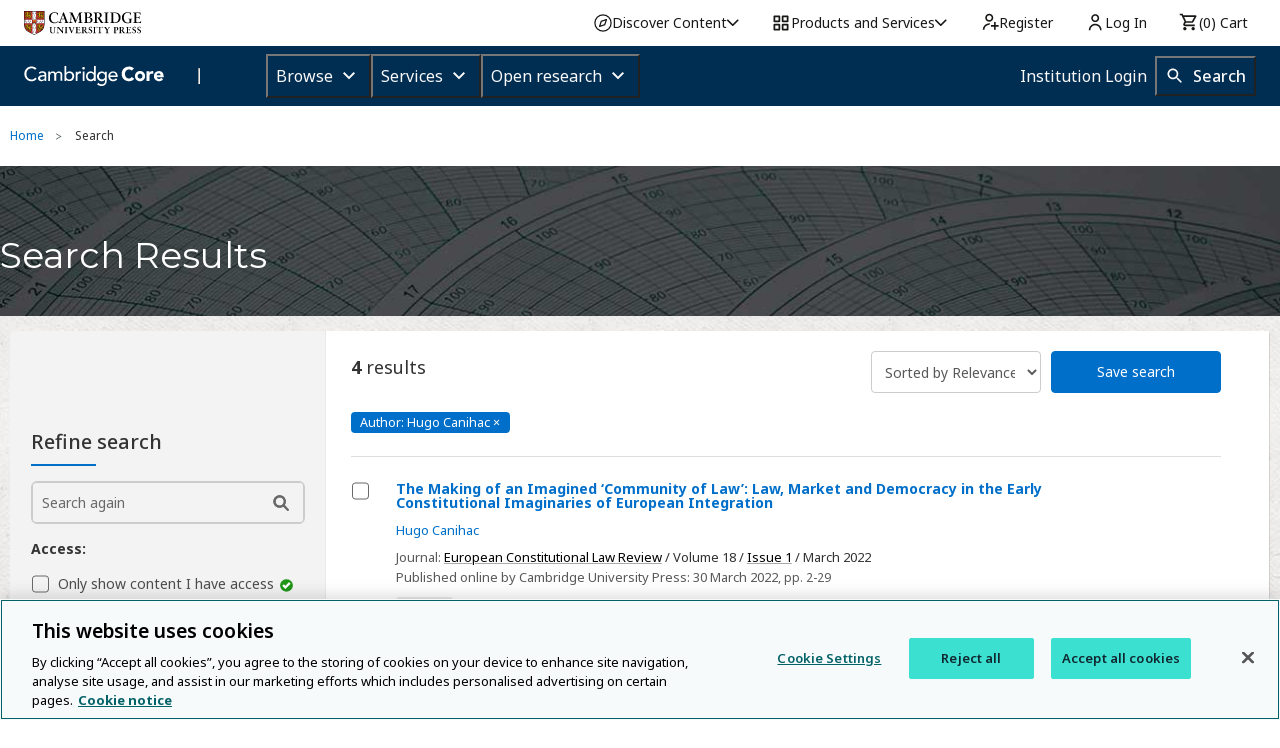

--- FILE ---
content_type: application/javascript; charset=UTF-8
request_url: https://www.cambridge.org/cdn-cgi/challenge-platform/scripts/jsd/main.js
body_size: 4707
content:
window._cf_chl_opt={oPNF3:'g'};~function(o4,T,s,m,V,G,a,e,l){o4=v,function(i,k,oP,o3,d,C){for(oP={i:381,k:377,d:429,C:351,S:387,c:461,M:462,y:404,D:420,f:444,g:450},o3=v,d=i();!![];)try{if(C=-parseInt(o3(oP.i))/1+-parseInt(o3(oP.k))/2+parseInt(o3(oP.d))/3*(parseInt(o3(oP.C))/4)+-parseInt(o3(oP.S))/5*(-parseInt(o3(oP.c))/6)+parseInt(o3(oP.M))/7*(-parseInt(o3(oP.y))/8)+-parseInt(o3(oP.D))/9+-parseInt(o3(oP.f))/10*(-parseInt(o3(oP.g))/11),C===k)break;else d.push(d.shift())}catch(S){d.push(d.shift())}}(o,618420),T=this||self,s=T[o4(407)],m=function(oC,oN,oR,oZ,ol,o5,k,d,C){return oC={i:373,k:419},oN={i:422,k:437,d:422,C:422,S:440,c:422,M:372,y:372,D:422},oR={i:416},oZ={i:432},ol={i:416,k:372,d:431,C:418,S:355,c:431,M:355,y:431,D:418,f:432,g:437,j:432,F:432,n:422,b:431,Q:432,W:437,E:437,K:422,J:440},o5=o4,k=String[o5(oC.i)],d={'h':function(S,oB){return oB={i:360,k:372},null==S?'':d.g(S,6,function(c,o6){return o6=v,o6(oB.i)[o6(oB.k)](c)})},'g':function(S,M,y,o7,D,j,F,Q,W,E,K,J,Y,L,H,o0,o1,o2){if(o7=o5,null==S)return'';for(j={},F={},Q='',W=2,E=3,K=2,J=[],Y=0,L=0,H=0;H<S[o7(ol.i)];H+=1)if(o0=S[o7(ol.k)](H),Object[o7(ol.d)][o7(ol.C)][o7(ol.S)](j,o0)||(j[o0]=E++,F[o0]=!0),o1=Q+o0,Object[o7(ol.c)][o7(ol.C)][o7(ol.M)](j,o1))Q=o1;else{if(Object[o7(ol.y)][o7(ol.D)][o7(ol.M)](F,Q)){if(256>Q[o7(ol.f)](0)){for(D=0;D<K;Y<<=1,L==M-1?(L=0,J[o7(ol.g)](y(Y)),Y=0):L++,D++);for(o2=Q[o7(ol.j)](0),D=0;8>D;Y=Y<<1|o2&1.97,M-1==L?(L=0,J[o7(ol.g)](y(Y)),Y=0):L++,o2>>=1,D++);}else{for(o2=1,D=0;D<K;Y=o2|Y<<1.66,M-1==L?(L=0,J[o7(ol.g)](y(Y)),Y=0):L++,o2=0,D++);for(o2=Q[o7(ol.F)](0),D=0;16>D;Y=o2&1.62|Y<<1.54,M-1==L?(L=0,J[o7(ol.g)](y(Y)),Y=0):L++,o2>>=1,D++);}W--,W==0&&(W=Math[o7(ol.n)](2,K),K++),delete F[Q]}else for(o2=j[Q],D=0;D<K;Y=Y<<1.81|1.01&o2,L==M-1?(L=0,J[o7(ol.g)](y(Y)),Y=0):L++,o2>>=1,D++);Q=(W--,0==W&&(W=Math[o7(ol.n)](2,K),K++),j[o1]=E++,String(o0))}if(Q!==''){if(Object[o7(ol.b)][o7(ol.C)][o7(ol.S)](F,Q)){if(256>Q[o7(ol.j)](0)){for(D=0;D<K;Y<<=1,L==M-1?(L=0,J[o7(ol.g)](y(Y)),Y=0):L++,D++);for(o2=Q[o7(ol.Q)](0),D=0;8>D;Y=o2&1|Y<<1.1,M-1==L?(L=0,J[o7(ol.W)](y(Y)),Y=0):L++,o2>>=1,D++);}else{for(o2=1,D=0;D<K;Y=Y<<1.18|o2,M-1==L?(L=0,J[o7(ol.W)](y(Y)),Y=0):L++,o2=0,D++);for(o2=Q[o7(ol.F)](0),D=0;16>D;Y=1.02&o2|Y<<1,M-1==L?(L=0,J[o7(ol.E)](y(Y)),Y=0):L++,o2>>=1,D++);}W--,W==0&&(W=Math[o7(ol.K)](2,K),K++),delete F[Q]}else for(o2=j[Q],D=0;D<K;Y=Y<<1.73|o2&1.46,L==M-1?(L=0,J[o7(ol.E)](y(Y)),Y=0):L++,o2>>=1,D++);W--,0==W&&K++}for(o2=2,D=0;D<K;Y=Y<<1.38|o2&1.63,M-1==L?(L=0,J[o7(ol.E)](y(Y)),Y=0):L++,o2>>=1,D++);for(;;)if(Y<<=1,M-1==L){J[o7(ol.E)](y(Y));break}else L++;return J[o7(ol.J)]('')},'j':function(S,o8){return o8=o5,S==null?'':''==S?null:d.i(S[o8(oR.i)],32768,function(c,o9){return o9=o8,S[o9(oZ.i)](c)})},'i':function(S,M,y,oo,D,j,F,Q,W,E,K,J,Y,L,H,o0,o2,o1){for(oo=o5,D=[],j=4,F=4,Q=3,W=[],J=y(0),Y=M,L=1,E=0;3>E;D[E]=E,E+=1);for(H=0,o0=Math[oo(oN.i)](2,2),K=1;K!=o0;o1=J&Y,Y>>=1,0==Y&&(Y=M,J=y(L++)),H|=K*(0<o1?1:0),K<<=1);switch(H){case 0:for(H=0,o0=Math[oo(oN.i)](2,8),K=1;K!=o0;o1=J&Y,Y>>=1,Y==0&&(Y=M,J=y(L++)),H|=K*(0<o1?1:0),K<<=1);o2=k(H);break;case 1:for(H=0,o0=Math[oo(oN.i)](2,16),K=1;o0!=K;o1=Y&J,Y>>=1,0==Y&&(Y=M,J=y(L++)),H|=K*(0<o1?1:0),K<<=1);o2=k(H);break;case 2:return''}for(E=D[3]=o2,W[oo(oN.k)](o2);;){if(L>S)return'';for(H=0,o0=Math[oo(oN.d)](2,Q),K=1;K!=o0;o1=J&Y,Y>>=1,0==Y&&(Y=M,J=y(L++)),H|=(0<o1?1:0)*K,K<<=1);switch(o2=H){case 0:for(H=0,o0=Math[oo(oN.d)](2,8),K=1;K!=o0;o1=J&Y,Y>>=1,0==Y&&(Y=M,J=y(L++)),H|=(0<o1?1:0)*K,K<<=1);D[F++]=k(H),o2=F-1,j--;break;case 1:for(H=0,o0=Math[oo(oN.C)](2,16),K=1;o0!=K;o1=J&Y,Y>>=1,0==Y&&(Y=M,J=y(L++)),H|=K*(0<o1?1:0),K<<=1);D[F++]=k(H),o2=F-1,j--;break;case 2:return W[oo(oN.S)]('')}if(0==j&&(j=Math[oo(oN.c)](2,Q),Q++),D[o2])o2=D[o2];else if(o2===F)o2=E+E[oo(oN.M)](0);else return null;W[oo(oN.k)](o2),D[F++]=E+o2[oo(oN.y)](0),j--,E=o2,0==j&&(j=Math[oo(oN.D)](2,Q),Q++)}}},C={},C[o5(oC.k)]=d.h,C}(),V=O(),G={},G[o4(391)]='o',G[o4(383)]='s',G[o4(388)]='u',G[o4(378)]='z',G[o4(403)]='n',G[o4(436)]='I',G[o4(424)]='b',a=G,T[o4(376)]=function(i,C,S,M,oK,oE,oW,oX,D,g,j,F,Q,W){if(oK={i:411,k:428,d:369,C:363,S:459,c:466,M:349,y:443,D:416,f:385,g:406},oE={i:425,k:416,d:393},oW={i:431,k:418,d:355,C:437},oX=o4,null===C||void 0===C)return M;for(D=B(C),i[oX(oK.i)][oX(oK.k)]&&(D=D[oX(oK.d)](i[oX(oK.i)][oX(oK.k)](C))),D=i[oX(oK.C)][oX(oK.S)]&&i[oX(oK.c)]?i[oX(oK.C)][oX(oK.S)](new i[(oX(oK.c))](D)):function(E,oz,K){for(oz=oX,E[oz(oE.i)](),K=0;K<E[oz(oE.k)];E[K+1]===E[K]?E[oz(oE.d)](K+1,1):K+=1);return E}(D),g='nAsAaAb'.split('A'),g=g[oX(oK.M)][oX(oK.y)](g),j=0;j<D[oX(oK.D)];F=D[j],Q=P(i,C,F),g(Q)?(W=Q==='s'&&!i[oX(oK.f)](C[F]),oX(oK.g)===S+F?y(S+F,Q):W||y(S+F,C[F])):y(S+F,Q),j++);return M;function y(E,K,ow){ow=v,Object[ow(oW.i)][ow(oW.k)][ow(oW.d)](M,K)||(M[K]=[]),M[K][ow(oW.C)](E)}},e=o4(353)[o4(402)](';'),l=e[o4(349)][o4(443)](e),T[o4(359)]=function(i,k,oY,oO,C,S,M,y){for(oY={i:458,k:416,d:416,C:380,S:437,c:405},oO=o4,C=Object[oO(oY.i)](k),S=0;S<C[oO(oY.k)];S++)if(M=C[S],M==='f'&&(M='N'),i[M]){for(y=0;y<k[C[S]][oO(oY.d)];-1===i[M][oO(oY.C)](k[C[S]][y])&&(l(k[C[S]][y])||i[M][oO(oY.S)]('o.'+k[C[S]][y])),y++);}else i[M]=k[C[S]][oO(oY.c)](function(D){return'o.'+D})},R();function z(i,k,og,of,oD,oy,od,d,C,S){og={i:392,k:408,d:445,C:367,S:465,c:346,M:456,y:445,D:389,f:415,g:345,j:368,F:370,n:446,b:427,Q:412,W:412,E:375,K:412,J:345,Y:371,L:419,H:374},of={i:379},oD={i:464,k:457,d:433},oy={i:368},od=o4,d=T[od(og.i)],console[od(og.k)](T[od(og.d)]),C=new T[(od(og.C))](),C[od(og.S)](od(og.c),od(og.M)+T[od(og.y)][od(og.D)]+od(og.f)+d.r),d[od(og.g)]&&(C[od(og.j)]=5e3,C[od(og.F)]=function(oU){oU=od,k(oU(oy.i))}),C[od(og.n)]=function(oT){oT=od,C[oT(oD.i)]>=200&&C[oT(oD.i)]<300?k(oT(oD.k)):k(oT(oD.d)+C[oT(oD.i)])},C[od(og.b)]=function(os){os=od,k(os(of.i))},S={'t':x(),'lhr':s[od(og.Q)]&&s[od(og.W)][od(og.E)]?s[od(og.K)][od(og.E)]:'','api':d[od(og.J)]?!![]:![],'payload':i},C[od(og.Y)](m[od(og.L)](JSON[od(og.H)](S)))}function Z(ou,oV,d,C,S,c,M){oV=(ou={i:413,k:354,d:460,C:409,S:386,c:430,M:455,y:417,D:390,f:438,g:454,j:430,F:421},o4);try{return d=s[oV(ou.i)](oV(ou.k)),d[oV(ou.d)]=oV(ou.C),d[oV(ou.S)]='-1',s[oV(ou.c)][oV(ou.M)](d),C=d[oV(ou.y)],S={},S=Ntxi4(C,C,'',S),S=Ntxi4(C,C[oV(ou.D)]||C[oV(ou.f)],'n.',S),S=Ntxi4(C,d[oV(ou.g)],'d.',S),s[oV(ou.j)][oV(ou.F)](d),c={},c.r=S,c.e=null,c}catch(y){return M={},M.r={},M.e=y,M}}function A(i,k,or,oI){return or={i:366,k:366,d:431,C:358,S:355,c:380,M:394},oI=o4,k instanceof i[oI(or.i)]&&0<i[oI(or.k)][oI(or.d)][oI(or.C)][oI(or.S)](k)[oI(or.c)](oI(or.M))}function P(i,k,C,ob,ox,S,M){ox=(ob={i:391,k:347,d:423,C:363,S:382},o4);try{S=k[C]}catch(y){return'i'}if(null==S)return S===void 0?'u':'x';if(ox(ob.i)==typeof S)try{if(ox(ob.k)==typeof S[ox(ob.d)])return S[ox(ob.d)](function(){}),'p'}catch(D){}return i[ox(ob.C)][ox(ob.S)](S)?'a':S===i[ox(ob.C)]?'C':S===!0?'T':S===!1?'F':(M=typeof S,ox(ob.k)==M?A(i,S)?'N':'f':a[M]||'?')}function B(i,oQ,op,k){for(oQ={i:369,k:458,d:348},op=o4,k=[];i!==null;k=k[op(oQ.i)](Object[op(oQ.k)](i)),i=Object[op(oQ.d)](i));return k}function I(i,oS,ov){return oS={i:449},ov=o4,Math[ov(oS.i)]()<i}function h(C,S,oF,om,c,M,y,D,f,g,j,F){if(oF={i:451,k:397,d:392,C:456,S:445,c:389,M:352,y:401,D:367,f:465,g:346,j:368,F:370,n:447,b:445,Q:365,W:365,E:350,K:350,J:364,Y:445,L:396,H:453,o0:361,o1:384,o2:448,or:362,on:371,ob:419},om=o4,!I(0))return![];M=(c={},c[om(oF.i)]=C,c[om(oF.k)]=S,c);try{y=T[om(oF.d)],D=om(oF.C)+T[om(oF.S)][om(oF.c)]+om(oF.M)+y.r+om(oF.y),f=new T[(om(oF.D))](),f[om(oF.f)](om(oF.g),D),f[om(oF.j)]=2500,f[om(oF.F)]=function(){},g={},g[om(oF.n)]=T[om(oF.b)][om(oF.n)],g[om(oF.Q)]=T[om(oF.b)][om(oF.W)],g[om(oF.E)]=T[om(oF.S)][om(oF.K)],g[om(oF.J)]=T[om(oF.Y)][om(oF.L)],g[om(oF.H)]=V,j=g,F={},F[om(oF.o0)]=M,F[om(oF.o1)]=j,F[om(oF.o2)]=om(oF.or),f[om(oF.on)](m[om(oF.ob)](F))}catch(n){}}function R(v2,v1,oH,oh,i,k,d,C,S){if(v2={i:392,k:345,d:414,C:439,S:441,c:410,M:357},v1={i:414,k:439,d:357},oH={i:398},oh=o4,i=T[oh(v2.i)],!i)return;if(!X())return;(k=![],d=i[oh(v2.k)]===!![],C=function(oG,c){if(oG=oh,!k){if(k=!![],!X())return;c=Z(),z(c.r,function(M){N(i,M)}),c.e&&h(oG(oH.i),c.e)}},s[oh(v2.d)]!==oh(v2.C))?C():T[oh(v2.S)]?s[oh(v2.S)](oh(v2.c),C):(S=s[oh(v2.M)]||function(){},s[oh(v2.M)]=function(oa){oa=oh,S(),s[oa(v1.i)]!==oa(v1.k)&&(s[oa(v1.d)]=S,C())})}function O(oj,ot){return oj={i:442},ot=o4,crypto&&crypto[ot(oj.i)]?crypto[ot(oj.i)]():''}function x(oc,oi,i){return oc={i:392,k:400},oi=o4,i=T[oi(oc.i)],Math[oi(oc.k)](+atob(i.t))}function v(i,k,d,U){return i=i-345,d=o(),U=d[i],U}function N(d,C,v3,oA,S,c){if(v3={i:345,k:457,d:448,C:434,S:452,c:395,M:356,y:426,D:434,f:452,g:395,j:435,F:463,n:356,b:426},oA=o4,!d[oA(v3.i)])return;C===oA(v3.k)?(S={},S[oA(v3.d)]=oA(v3.C),S[oA(v3.S)]=d.r,S[oA(v3.c)]=oA(v3.k),T[oA(v3.M)][oA(v3.y)](S,'*')):(c={},c[oA(v3.d)]=oA(v3.D),c[oA(v3.f)]=d.r,c[oA(v3.g)]=oA(v3.j),c[oA(v3.F)]=C,T[oA(v3.n)][oA(v3.b)](c,'*'))}function X(oM,ok,i,k,d){return oM={i:400,k:399},ok=o4,i=3600,k=x(),d=Math[ok(oM.i)](Date[ok(oM.k)]()/1e3),d-k>i?![]:!![]}function o(v4){return v4='sid,ntYsJ1,contentDocument,appendChild,/cdn-cgi/challenge-platform/h/,success,keys,from,style,2580ScMAlp,46760KXNuSV,detail,status,open,Set,api,POST,function,getPrototypeOf,includes,HnhLR9,4mbTNWG,/b/ov1/0.45791295752671274:1768375570:RxE4pucUhWGAVSJ4UlO_KugS-DK2FvX3MhKAHFA2bg4/,_cf_chl_opt;NaZoI3;Bshk0;IzgW1;qzjKa3;GBApq0;giyU9;KutOj0;QgiX4;Khftj4;Lfpaq4;zBhRN3;JSmY9;Ntxi4;oxFY5;TDAZ2;ldLC0,iframe,call,parent,onreadystatechange,toString,oxFY5,gKQCh4I0M3O-XlJpDBd6bzZS8LaEyVvRTPw1usok+t2ricUGfA9YxjqW7$5NFeHnm,errorInfoObject,jsd,Array,UHTeq3,syUs3,Function,XMLHttpRequest,timeout,concat,ontimeout,send,charAt,fromCharCode,stringify,href,Ntxi4,2178190LVYtUF,symbol,xhr-error,indexOf,280195CwiwoK,isArray,string,chctx,isNaN,tabIndex,11680MmAlBG,undefined,oPNF3,clientInformation,object,__CF$cv$params,splice,[native code],event,riYFq1,GsWUx0,error on cf_chl_props,now,floor,/invisible/jsd,split,number,864xErxnU,map,d.cookie,document,log,display: none,DOMContentLoaded,Object,location,createElement,readyState,/jsd/oneshot/fc21b7e0d793/0.45791295752671274:1768375570:RxE4pucUhWGAVSJ4UlO_KugS-DK2FvX3MhKAHFA2bg4/,length,contentWindow,hasOwnProperty,wzesDME,2390166xdsyrP,removeChild,pow,catch,boolean,sort,postMessage,onerror,getOwnPropertyNames,1104156kPGPuM,body,prototype,charCodeAt,http-code:,cloudflare-invisible,error,bigint,push,navigator,loading,join,addEventListener,randomUUID,bind,80wXfJtG,_cf_chl_opt,onload,KljLg4,source,random,2203014kqMOlv,jCNy9'.split(','),o=function(){return v4},o()}}()